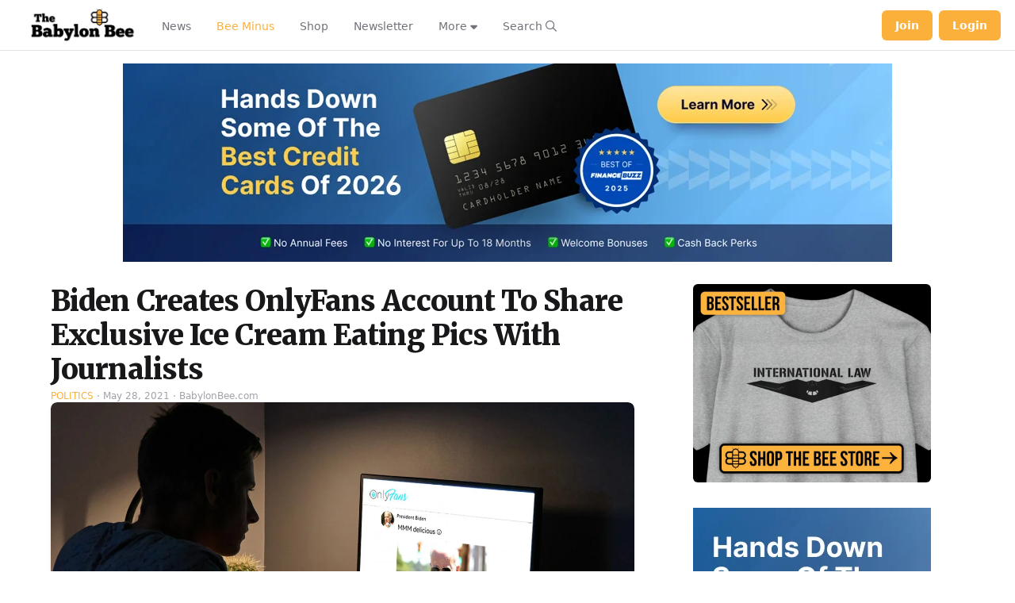

--- FILE ---
content_type: application/javascript; charset=utf-8
request_url: https://fundingchoicesmessages.google.com/f/AGSKWxVEBJa0NsWXNwiOmCe2sfr6QMmV5e9qbETYywT6IRTFDtOIsbh9JXk9cGOQOcHfc06IrhQDs9-sPlbghs7isg8AhxkLNWipwaY0g8WSyZwSzxOrpUnVIQhZkj675EIKcrLyaLo36gvFBF8AiE8farPl6TIjOYmrE80kF5KasrHJikwjls523sE7HkI=/_/initialize_ads-/peeltr./adtraff./advertright./adverts/rules.
body_size: -1288
content:
window['9ecf4d7f-d61c-44eb-b18e-9fa2c4450bc5'] = true;